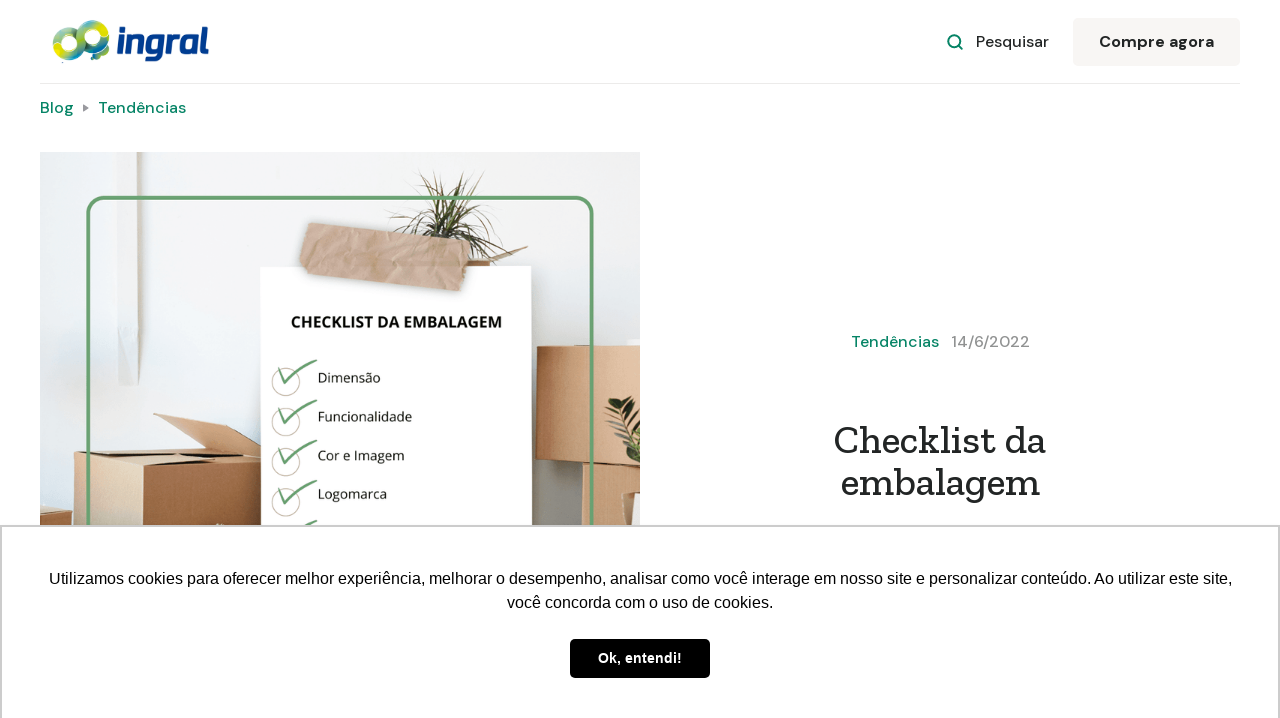

--- FILE ---
content_type: text/html
request_url: https://blog.ingral.com.br/post/checklist-da-embalagem
body_size: 6901
content:
<!DOCTYPE html><!-- Last Published: Tue Oct 01 2024 18:49:16 GMT+0000 (Coordinated Universal Time) --><html data-wf-domain="blog.ingral.com.br" data-wf-page="6046a37c529aef809f980cde" data-wf-site="5eb4a2a8748c25355927df2a" lang="pt" data-wf-collection="6046a37c529aef22ce980c95" data-wf-item-slug="checklist-da-embalagem"><head><meta charset="utf-8"/><title>Checklist da embalagem - Gráfica Ingral</title><meta content="Nosso inBlog tem sempre novidades. Confira." name="description"/><meta content="Checklist da embalagem - Gráfica Ingral" property="og:title"/><meta content="Nosso inBlog tem sempre novidades. Confira." property="og:description"/><meta content="Checklist da embalagem - Gráfica Ingral" property="twitter:title"/><meta content="Nosso inBlog tem sempre novidades. Confira." property="twitter:description"/><meta property="og:type" content="website"/><meta content="summary_large_image" name="twitter:card"/><meta content="width=device-width, initial-scale=1" name="viewport"/><meta content="-2HPWL6C6C_D_fc9LdJAOeG051m2Z5hGhp8kLZ-Z7Vc" name="google-site-verification"/><link href="https://cdn.prod.website-files.com/5eb4a2a8748c25355927df2a/css/loja-bd5244.webflow.156dd708a.css" rel="stylesheet" type="text/css"/><link href="https://fonts.googleapis.com" rel="preconnect"/><link href="https://fonts.gstatic.com" rel="preconnect" crossorigin="anonymous"/><script src="https://ajax.googleapis.com/ajax/libs/webfont/1.6.26/webfont.js" type="text/javascript"></script><script type="text/javascript">WebFont.load({  google: {    families: ["Zilla Slab:regular,500,500italic","DM Sans:regular,500,500italic,700,700italic","Caveat:regular"]  }});</script><script type="text/javascript">!function(o,c){var n=c.documentElement,t=" w-mod-";n.className+=t+"js",("ontouchstart"in o||o.DocumentTouch&&c instanceof DocumentTouch)&&(n.className+=t+"touch")}(window,document);</script><link href="https://cdn.prod.website-files.com/5eb4a2a8748c25355927df2a/5ed5a8c5f31d3ff9820526ec_ingral-favicon.png" rel="shortcut icon" type="image/x-icon"/><link href="https://cdn.prod.website-files.com/5eb4a2a8748c25355927df2a/5ed5a94a6170c99fc0048fe9_ingral-webclip.png" rel="apple-touch-icon"/><script async="" src="https://www.googletagmanager.com/gtag/js?id=UA-147160150-1"></script><script type="text/javascript">window.dataLayer = window.dataLayer || [];function gtag(){dataLayer.push(arguments);}gtag('js', new Date());gtag('config', 'UA-147160150-1', {'anonymize_ip': false});</script><script type="text/javascript">!function(f,b,e,v,n,t,s){if(f.fbq)return;n=f.fbq=function(){n.callMethod?n.callMethod.apply(n,arguments):n.queue.push(arguments)};if(!f._fbq)f._fbq=n;n.push=n;n.loaded=!0;n.version='2.0';n.agent='plwebflow';n.queue=[];t=b.createElement(e);t.async=!0;t.src=v;s=b.getElementsByTagName(e)[0];s.parentNode.insertBefore(t,s)}(window,document,'script','https://connect.facebook.net/en_US/fbevents.js');fbq('init', '5718694688202115');fbq('track', 'PageView');</script><!-- Google Tag Manager -->
<script>(function(w,d,s,l,i){w[l]=w[l]||[];w[l].push({'gtm.start':
new Date().getTime(),event:'gtm.js'});var f=d.getElementsByTagName(s)[0],
j=d.createElement(s),dl=l!='dataLayer'?'&l='+l:'';j.async=true;j.src=
'https://www.googletagmanager.com/gtm.js?id='+i+dl;f.parentNode.insertBefore(j,f);
})(window,document,'script','dataLayer','GTM-NF5KV82');</script>
<!-- End Google Tag Manager -->

<!-- TrustBox script -->
<script type="text/javascript" src="//widget.trustpilot.com/bootstrap/v5/tp.widget.bootstrap.min.js" async></script>
<!-- End TrustBox script -->

<meta name="facebook-domain-verification" content="vlpgbr37ny69lbb16x167migsecpzd" />

<meta name="p:domain_verify" content="57965f2ef9f387e6f1cc0a6210d3d104"/>

<script type="text/javascript" async src="https://d335luupugsy2.cloudfront.net/js/loader-scripts/d33ed288-93de-4a3c-996f-8bf62ea42a97-loader.js" ></script></head><body><div id="top" class="back-to-top-container"><div class="back-to-top-button-wrapper"><a href="#top" class="button-circle bg-primary-1 w-inline-block"><img src="https://cdn.prod.website-files.com/5eb4a2a8748c25355927df2a/5eb4a2a92bf8e07af0471114_icon-chevron-up.svg" alt=""/></a></div></div><div class="navigation-container"><div class="container"><div data-collapse="medium" data-animation="default" data-duration="400" data-easing="ease" data-easing2="ease" role="banner" class="navbar w-nav"><a href="https://ingral.com.br/" class="w-nav-brand"><img sizes="(max-width: 991px) 178.5px, 1vw" height="51" alt="" src="https://cdn.prod.website-files.com/5eb4a2a8748c25355927df2a/66deec0181278ffc7a0d703b_Design%20sem%20nome%20(72).png" srcset="https://cdn.prod.website-files.com/5eb4a2a8748c25355927df2a/66deec0181278ffc7a0d703b_Design%20sem%20nome%20(72)-p-500.png 500w, https://cdn.prod.website-files.com/5eb4a2a8748c25355927df2a/66deec0181278ffc7a0d703b_Design%20sem%20nome%20(72).png 700w"/></a><nav role="navigation" class="nav-menu-wrapper-2 w-nav-menu"><div class="nav-links nav-links-1"><div data-delay="0" data-hover="true" class="nav-dropdown w-dropdown"><div class="nav-link-2 w-dropdown-toggle"><div class="row no-wrap"></div></div><nav class="dropdown-list shadow w-dropdown-list"></nav></div><div data-delay="0" data-hover="true" class="nav-dropdown w-dropdown"><div class="nav-link-2 w-dropdown-toggle"><div class="row no-wrap"></div></div><nav class="dropdown-list-2 shadow w-dropdown-list"></nav></div><div data-delay="0" data-hover="true" class="nav-dropdown w-dropdown"><div class="nav-link-2 w-dropdown-toggle"><div class="row no-wrap"></div></div><nav class="dropdown-list-2 shadow w-dropdown-list"></nav></div><div data-delay="0" data-hover="true" class="nav-dropdown w-dropdown"><div class="nav-link-2 w-dropdown-toggle"><div class="row no-wrap"></div></div><nav class="dropdown-list-2 shadow w-dropdown-list"></nav></div></div></nav><div class="nav-menu-button-wrapper"><div class="nav-functions"><div class="modal-container"><div class="modal-button-wrapper"><div class="button-8 bg-white search-button"><div class="row"><img alt="" src="https://cdn.prod.website-files.com/5ed95f6791d1ed908382718c/5ed95f6791d1edc40482728b_icon-search-green.svg"/><div class="text-space-left">Pesquisar</div></div></div></div><div class="modal"><div class="modal-contents"><form action="/search" class="modal-search-form-2 w-form"><img alt="" src="https://cdn.prod.website-files.com/5ed95f6791d1ed908382718c/5ed95f6791d1ed03538271a4_icon-search.svg" class="form-input-icon"/><input class="form-input-2 form-input-naked w-input" autofocus="true" maxlength="256" name="query" placeholder="O que você está procurando?" type="search" id="search-2" required=""/><input type="submit" class="button-8 form-search-button w-button" value="Pesquisar"/></form></div></div><div data-w-id="6e8897a8-1021-ffec-8e54-abcc91651491" class="modal-screen"></div></div><a href="https://ingral.com.br/novob2c/home/" class="button-8 bg-gray-4 w-button">Compre agora</a></div><div class="menu-button w-nav-button"><img alt="" src="https://cdn.prod.website-files.com/5ed95f6791d1ed908382718c/5ed95f6791d1edda878271b9_icon-menu.svg" class="menu-icon"/><img alt="" src="https://cdn.prod.website-files.com/5ed95f6791d1ed908382718c/5ed95f6791d1ed252c8271a7_icon-x.svg" class="menu-cross-icon"/></div></div></div></div></div><div class="breadcrumb-section"><div class="container"><div class="row breadcrumb-row"><a href="/">Blog</a><img src="https://cdn.prod.website-files.com/5eb4a2a8748c25355927df2a/5eb4a2a92bf8e0bbc54710ed_icon-caret-right.svg" alt="" class="text-muted"/><a href="/blog-categorias/tendencias">Tendências</a></div></div></div><div class="section"><div class="container"><div class="row row-split-content"><div class="content-width-large"><img alt="" src="https://cdn.prod.website-files.com/5eb4a2a92bf8e062214710a1/62794f3d41ac23039b31fe59_Checklist%20da%20embalagem%20(1).png" sizes="(max-width: 479px) 95vw, (max-width: 767px) 90vw, (max-width: 991px) 600px, (max-width: 1919px) 48vw, 600px" srcset="https://cdn.prod.website-files.com/5eb4a2a92bf8e062214710a1/62794f3d41ac23039b31fe59_Checklist%20da%20embalagem%20(1)-p-500.png 500w, https://cdn.prod.website-files.com/5eb4a2a92bf8e062214710a1/62794f3d41ac23039b31fe59_Checklist%20da%20embalagem%20(1)-p-800.png 800w, https://cdn.prod.website-files.com/5eb4a2a92bf8e062214710a1/62794f3d41ac23039b31fe59_Checklist%20da%20embalagem%20(1).png 1080w"/><div style="background-color:#ed6a5e" class="blog-post-category-placeholder w-condition-invisible"><img alt="" src="https://cdn.prod.website-files.com/5eb4a2a92bf8e062214710a1/611118feb80d6e8f9cf7ded5_logo%20ingral.png" class="icon-extra-large"/></div></div><div class="content-width-medium"><div class="row row-justify-center"><a href="/blog-categorias/tendencias">Tendências</a><div class="text-space-left text-muted">14/6/2022</div></div><h1 class="medium-heading blog-post-heading">Checklist da embalagem</h1><div class="row row-justify-center"><a href="/equipe/lorena-depizzol" class="avatar-with-name w-inline-block"><img alt="" src="https://cdn.prod.website-files.com/5eb4a2a92bf8e062214710a1/621fbfce1f5bf0f787cdf5b6_WhatsApp%20Image%202021-11-08%20at%2023.33.43%20200.jpeg" class="avatar avatar-small"/><div class="row text-small text-space-left"><div>por </div><div>Lorena Depizzol</div></div></a></div></div></div></div></div><div class="section bg-gray-4"><div class="container"><div class="row row-justify-center"><div class="content-width-large"><div class="article w-richtext"><p>A embalagem é muito mais que uma caixa de transporte. 📦</p><p>Separamos um checklist de tudo o que você precisa considerar na hora de montar aquela identidade pro seu produto.</p><h3>1. Dimensão</h3><p>Item primordial para auxiliar na logística ou melhorar a comunicação do produto no seu ponto de venda.</p><h3>2. Funcionalidade</h3><p>A funcionalidade da embalagem é fundamental para o melhor uso e aproveitamento do produto. Deve-se considerar aspectos como forma facilitada de abertura e de uso, consumo ou aplicação do produto, e sempre que possível, fechamento da embalagem.</p><h3>3. Cor e imagem</h3><p>A cor é um elemento eficiente de identidade de uma marca ou de um produto. É preciso que o produto tenha uma cor claramente definida. Já a imagem agrega significado ao produto, ajudando na compreensão das características, expressando claramente do que se trata o produto, a forma de consumo e o uso mais frequente.</p><h3>4. Logomarca</h3><p>O logotipo é a assinatura do produto. Quando o produto tem nome, o logo precisa estar escrito numa letra desenhada, diferente das demais utilizadas na embalagem, fazendo com que o logotipo tenha personalidade e expressão únicas.</p><h3>5. Textos regulamentares</h3><p>Este tipo de texto precisa estar de acordo com a legislação do país vigente ou de destino do produto, inclusive informações do idioma local. É preciso consultar a legislação e as exigências de rotulagem de cada país e de cada categoria de produtos, pois elas têm exigências diferentes.</p><h3>6. QR-code e site</h3><p>O QR Code transfere ao produto atributos positivos, pois ele está associado à modernidade e a tecnologia. Mas atenção para onde o consumidor vai parar quando ler o código. Quando fizer uso do QR Code em produtos para exportação, o link de acesso a informações deve estar no idioma do país de destino do produto. ntegração da embalagem com a Web é fundamental, principalmente nos mercados internacionais. É preciso “convidar” o consumidor a visitar o site, oferecendo informações úteis e interessantes. Não basta colocar o site junto com endereço da empresa, o site precisa estar destacado, em tamanho legível e acompanhado do convite: “Visite nosso Site” ou convites similares.</p><p>Procure aproveitar sua embalagem para divulgar sua empresa e seus produtos. Além de fundamental para requisitos básicos como armazenamento, transporte e durabilidade, a embalagem pode ser utilizada para alimentar o negócio da empresa, e ela faz isso quando se torna competitiva e é utilizada como ferramenta de marketing.</p><p>‍</p></div><div class="article-tags-wrapper"><div class="tags-horizontal-wrapper"><div class="text-space-right">Tags:</div><div class="w-dyn-list"><div role="list" class="tags-horizontal w-dyn-items"><div role="listitem" class="w-dyn-item"><a href="/tags/caixa-sedex" class="tag-link w-inline-block"><div class="badge"><div class="badge-bg badge-bg-link bg-primary-1"></div><div class="badge-text text-primary-1">caixa sedex</div></div></a></div><div role="listitem" class="w-dyn-item"><a href="/tags/caixa-maleta" class="tag-link w-inline-block"><div class="badge"><div class="badge-bg badge-bg-link bg-primary-1"></div><div class="badge-text text-primary-1">caixa maleta</div></div></a></div><div role="listitem" class="w-dyn-item"><a href="/tags/design" class="tag-link w-inline-block"><div class="badge"><div class="badge-bg badge-bg-link bg-primary-1"></div><div class="badge-text text-primary-1">design</div></div></a></div><div role="listitem" class="w-dyn-item"><a href="/tags/impressao-digital" class="tag-link w-inline-block"><div class="badge"><div class="badge-bg badge-bg-link bg-primary-1"></div><div class="badge-text text-primary-1">impressão digital</div></div></a></div><div role="listitem" class="w-dyn-item"><a href="/tags/inovacao" class="tag-link w-inline-block"><div class="badge"><div class="badge-bg badge-bg-link bg-primary-1"></div><div class="badge-text text-primary-1">inovação</div></div></a></div></div></div></div></div></div></div></div></div><div class="section no-top-space bg-gray-4"><div class="container"><div class="section-title"><h3 class="medium-heading no-bottom-space">Continue lendo</h3></div><div class="w-dyn-list"><div role="list" class="grid-thirds blog-grid-thirds w-dyn-items"><div role="listitem" class="w-dyn-item"><div class="card no-border blog-card"><a href="/post/tendencias-2026-em-embalagens-sustentabilidade-personalizacao-e-design-inteligente" class="w-inline-block"><img alt="" src="https://cdn.prod.website-files.com/5eb4a2a92bf8e062214710a1/690b66c3891560c5f500d7ba_Design%20sem%20nome%20-%202025-11-05T120002.033.png" class="card-image-head"/></a><div class="card-body blog-card-body"><a href="/post/tendencias-2026-em-embalagens-sustentabilidade-personalizacao-e-design-inteligente" class="card-blog-link w-inline-block"><h4>Tendências 2026 em embalagens: sustentabilidade, personalização e design inteligente</h4></a></div><div class="card-foot no-border text-small"><div class="row row-justify-between"><div class="post-meta-left"><a href="/blog-categorias/tendencias">Tendências</a><div class="text-space-left text-muted">Aug 9, 2021</div></div><div class="post-meta-right text-muted"><div>by </div><div>Lorena Depizzol</div></div></div></div></div><div class="card no-border blog-card w-condition-invisible"><a style="background-color:#ed6a5e" href="/post/tendencias-2026-em-embalagens-sustentabilidade-personalizacao-e-design-inteligente" class="card-blog-category-head w-inline-block"><img alt="" src="https://cdn.prod.website-files.com/5eb4a2a92bf8e062214710a1/611118feb80d6e8f9cf7ded5_logo%20ingral.png" class="card-image-head icon-extra-large"/><h4 class="no-bottom-space">Tendências 2026 em embalagens: sustentabilidade, personalização e design inteligente</h4></a><div class="card-foot no-border text-small"><div class="row row-justify-between"><div class="post-meta-left"><a href="/blog-categorias/tendencias">Tendências</a><div class="text-space-left text-muted">Aug 9, 2021</div></div><div class="post-meta-right text-muted"><div>by </div><div>Lorena Depizzol</div></div></div></div></div></div><div role="listitem" class="w-dyn-item"><div class="card no-border blog-card"><a href="/post/sustentabilidade-na-embalagem-como-o-papel-e-o-papelao-estao-liderando-a-nova-era-da-comunicacao-visual" class="w-inline-block"><img alt="" src="https://cdn.prod.website-files.com/5eb4a2a92bf8e062214710a1/690b62f33a0f56095f8280f7_Design%20sem%20nome%20-%202025-11-05T114501.480.png" class="card-image-head"/></a><div class="card-body blog-card-body"><a href="/post/sustentabilidade-na-embalagem-como-o-papel-e-o-papelao-estao-liderando-a-nova-era-da-comunicacao-visual" class="card-blog-link w-inline-block"><h4>Sustentabilidade na embalagem: como o papel e o papelão estão liderando a nova era da comunicação visual</h4></a></div><div class="card-foot no-border text-small"><div class="row row-justify-between"><div class="post-meta-left"><a href="/blog-categorias/tendencias">Tendências</a><div class="text-space-left text-muted">Aug 9, 2021</div></div><div class="post-meta-right text-muted"><div>by </div><div>Lorena Depizzol</div></div></div></div></div><div class="card no-border blog-card w-condition-invisible"><a style="background-color:#ed6a5e" href="/post/sustentabilidade-na-embalagem-como-o-papel-e-o-papelao-estao-liderando-a-nova-era-da-comunicacao-visual" class="card-blog-category-head w-inline-block"><img alt="" src="https://cdn.prod.website-files.com/5eb4a2a92bf8e062214710a1/611118feb80d6e8f9cf7ded5_logo%20ingral.png" class="card-image-head icon-extra-large"/><h4 class="no-bottom-space">Sustentabilidade na embalagem: como o papel e o papelão estão liderando a nova era da comunicação visual</h4></a><div class="card-foot no-border text-small"><div class="row row-justify-between"><div class="post-meta-left"><a href="/blog-categorias/tendencias">Tendências</a><div class="text-space-left text-muted">Aug 9, 2021</div></div><div class="post-meta-right text-muted"><div>by </div><div>Lorena Depizzol</div></div></div></div></div></div><div role="listitem" class="w-dyn-item"><div class="card no-border blog-card"><a href="/post/minimalismo-personalizacao-e-impacto-as-novas-regras-das-embalagens-de-presente-para-marcas-que-querem-se-destacar" class="w-inline-block"><img alt="" src="https://cdn.prod.website-files.com/5eb4a2a92bf8e062214710a1/690b5ed5b547c4c696127364_Design%20sem%20nome%20-%202025-11-05T112723.620.png" class="card-image-head"/></a><div class="card-body blog-card-body"><a href="/post/minimalismo-personalizacao-e-impacto-as-novas-regras-das-embalagens-de-presente-para-marcas-que-querem-se-destacar" class="card-blog-link w-inline-block"><h4>Minimalismo, personalização e impacto: as novas regras das embalagens de presente para marcas que querem se destacar</h4></a></div><div class="card-foot no-border text-small"><div class="row row-justify-between"><div class="post-meta-left"><a href="/blog-categorias/tendencias">Tendências</a><div class="text-space-left text-muted">Aug 9, 2021</div></div><div class="post-meta-right text-muted"><div>by </div><div>Lorena Depizzol</div></div></div></div></div><div class="card no-border blog-card w-condition-invisible"><a style="background-color:#ed6a5e" href="/post/minimalismo-personalizacao-e-impacto-as-novas-regras-das-embalagens-de-presente-para-marcas-que-querem-se-destacar" class="card-blog-category-head w-inline-block"><img alt="" src="https://cdn.prod.website-files.com/5eb4a2a92bf8e062214710a1/611118feb80d6e8f9cf7ded5_logo%20ingral.png" class="card-image-head icon-extra-large"/><h4 class="no-bottom-space">Minimalismo, personalização e impacto: as novas regras das embalagens de presente para marcas que querem se destacar</h4></a><div class="card-foot no-border text-small"><div class="row row-justify-between"><div class="post-meta-left"><a href="/blog-categorias/tendencias">Tendências</a><div class="text-space-left text-muted">Aug 9, 2021</div></div><div class="post-meta-right text-muted"><div>by </div><div>Lorena Depizzol</div></div></div></div></div></div></div></div></div></div><footer class="bg-primary-3"><div class="section"><div class="container"><div class="columns w-row"><div class="w-col w-col-8"><div class="row-cta"><h3 class="cta-row-heading">Inscreva-se em nossa newsletter para receber ofertas especiais, novidades exclusivas e insights incríveis.<br/></h3><div class="w-embed"></div></div></div><div class="w-col w-col-4"><div class="w-form"><form id="email-form" name="email-form" data-name="Email Form" method="get" data-wf-page-id="6046a37c529aef809f980cde" data-wf-element-id="d693b28a-51d5-4211-2669-aea528ee8014"><label for="email">Email</label><input class="w-input" maxlength="256" name="email" data-name="Email" placeholder="" type="email" id="email" required=""/><input type="submit" data-wait="Aguarde" class="submit-button-2 w-button" value="Inscreva-se"/></form><div class="w-form-done"><div>Obrigada!</div></div><div class="w-form-fail"><div>Algo de errado aconteceu.</div></div></div></div></div></div></div><div class="horizontal-rule bg-white"></div><div class="footer"><div class="container"><div class="footer-row"><div class="footer-left"><a href="#" class="footer-logo w-inline-block"><img src="https://cdn.prod.website-files.com/5eb4a2a8748c25355927df2a/5ec359a7f9aaf957ed43485b_logo-branca.png" width="100" alt=""/></a><p class="text-large footer-text">(27) 3442-1635<br/>ingral@ingral.com.br</p><ul role="list" class="social-icons-list w-list-unstyled"><li class="list-item"><a href="http://twitter.com/graficaingral" target="_blank" class="button-circle button-small bg-white w-inline-block"><img src="https://cdn.prod.website-files.com/5eb4a2a8748c25355927df2a/5eb4a2a92bf8e05fec4710ec_twitter.svg" alt="" class="social-icon"/></a></li><li class="list-item"><a href="https://www.linkedin.com/company/ingral/" target="_blank" class="button-circle button-small bg-white w-inline-block"><img src="https://cdn.prod.website-files.com/5eb4a2a8748c25355927df2a/5eb4a2a92bf8e0dc3f4710e6_linkedin.svg" alt="" class="social-icon"/></a></li><li class="list-item"><a href="https://www.instagram.com/ingralembalagens/" class="button-circle button-small bg-white w-inline-block"><img src="https://cdn.prod.website-files.com/5eb4a2a8748c25355927df2a/5eb4a2a92bf8e0fcd247110a_instagram.svg" alt="" class="social-icon"/></a></li><li class="list-item"><a href="https://facebook.com/ingral" target="_blank" class="button-circle button-small bg-white w-inline-block"><img src="https://cdn.prod.website-files.com/5eb4a2a8748c25355927df2a/5eb4a2a92bf8e01544471128_facebook.svg" alt="" class="social-icon"/></a></li><li class="list-item"><a href="https://www.youtube.com/channel/UCHpWqRPu4-9hSOZbTmPUvGQ/featured?view_as=public" target="_blank" class="button-circle button-small bg-white w-inline-block"><img src="https://cdn.prod.website-files.com/5eb4a2a8748c25355927df2a/5eb4a2a92bf8e0183d4710e4_youtube.svg" alt="" class="social-icon"/></a></li></ul></div><div class="footer-right"><div class="footer-menu-column"><ul role="list" class="link-list w-list-unstyled"><li><a href="https://ingral.com.br/novob2c/produtos-categorias/0QPFOPNJ/Escritorio-e-Papelaria.html" class="hover-link text-white">Linha Papelaria</a></li><li><a href="https://ingral.com.br/novob2c/produtos-categorias/8ORHNPNJ/Brindes-Publicitarios.html" class="hover-link text-white">Linha Brindes</a></li><li><a href="https://ingral.com.br/novob2c/produtos-categorias/8ROMOPNJ/Marketing-e-Promocional.html" class="hover-link text-white">Linha Promocional</a></li><li><a href="https://ingral.com.br/novob2c/produtos-categorias/0PQONPNJ/Embalagens-e-Rotulos.html" class="hover-link text-white">Linha Embalagens</a></li></ul></div></div></div></div><div class="container"><div class="footer-lower-row"><div>© 2020. Gráfica Ingral<a href="https://webflow.io/" target="_blank" class="hover-link text-white"></a></div></div></div></div></footer><script src="https://d3e54v103j8qbb.cloudfront.net/js/jquery-3.5.1.min.dc5e7f18c8.js?site=5eb4a2a8748c25355927df2a" type="text/javascript" integrity="sha256-9/aliU8dGd2tb6OSsuzixeV4y/faTqgFtohetphbbj0=" crossorigin="anonymous"></script><script src="https://cdn.prod.website-files.com/5eb4a2a8748c25355927df2a/js/webflow.635d41a62.js" type="text/javascript"></script><!-- Google Tag Manager (noscript) -->
<noscript><iframe src="https://www.googletagmanager.com/ns.html?id=GTM-NF5KV82"
height="0" width="0" style="display:none;visibility:hidden"></iframe></noscript>
<!-- End Google Tag Manager (noscript) -->

<script type="text/javascript">
    (function(e,t,o,n,p,r,i){e.visitorGlobalObjectAlias=n;e[e.visitorGlobalObjectAlias]=e[e.visitorGlobalObjectAlias]||function(){(e[e.visitorGlobalObjectAlias].q=e[e.visitorGlobalObjectAlias].q||[]).push(arguments)};e[e.visitorGlobalObjectAlias].l=(new Date).getTime();r=t.createElement("script");r.src=o;r.async=true;i=t.getElementsByTagName("script")[0];i.parentNode.insertBefore(r,i)})(window,document,"https://diffuser-cdn.app-us1.com/diffuser/diffuser.js","vgo");
    vgo('setAccount', '800571531');
    vgo('setTrackByDefault', true);

    vgo('process');
</script></body></html>

--- FILE ---
content_type: text/html;charset=utf-8
request_url: https://pageview-notify.rdstation.com.br/send
body_size: -73
content:
18a85a2c-b9e2-4719-9927-c4859a33522a

--- FILE ---
content_type: image/svg+xml
request_url: https://cdn.prod.website-files.com/5ed95f6791d1ed908382718c/5ed95f6791d1edc40482728b_icon-search-green.svg
body_size: -106
content:
<svg width="18" height="18" viewBox="0 0 18 18" fill="none" xmlns="http://www.w3.org/2000/svg">
<path d="M8.25 14.25C11.5637 14.25 14.25 11.5637 14.25 8.25C14.25 4.93629 11.5637 2.25 8.25 2.25C4.93629 2.25 2.25 4.93629 2.25 8.25C2.25 11.5637 4.93629 14.25 8.25 14.25Z" stroke="#068466" stroke-width="2" stroke-linecap="round" stroke-linejoin="round"/>
<path d="M15.7508 15.7498L12.4883 12.4873" stroke="#068466" stroke-width="2" stroke-linecap="round" stroke-linejoin="round"/>
</svg>


--- FILE ---
content_type: image/svg+xml
request_url: https://cdn.prod.website-files.com/5eb4a2a8748c25355927df2a/5eb4a2a92bf8e01544471128_facebook.svg
body_size: -40
content:
<svg width="24" height="24" viewBox="0 0 24 24" fill="none" xmlns="http://www.w3.org/2000/svg">
<path d="M13.789 23.9943V13.0493H17.3269L17.8566 8.78383H13.789V6.06047C13.789 4.82555 14.1192 3.98389 15.8248 3.98389L18 3.98284V0.167893C17.6236 0.1161 16.3325 0 14.8304 0C11.6942 0 9.54712 1.98771 9.54712 5.63825V8.78395H6V13.0494H9.54701V23.9944L13.789 23.9943Z" fill="white"/>
</svg>


--- FILE ---
content_type: image/svg+xml
request_url: https://cdn.prod.website-files.com/5eb4a2a8748c25355927df2a/5eb4a2a92bf8e05fec4710ec_twitter.svg
body_size: 217
content:
<svg width="24" height="24" viewBox="0 0 24 24" fill="none" xmlns="http://www.w3.org/2000/svg">
<g clip-path="url(#clip0)">
<path d="M23.954 4.56897C23.069 4.95797 22.124 5.22297 21.129 5.34397C22.143 4.73297 22.923 3.76997 23.292 2.62097C22.341 3.17597 21.287 3.57997 20.165 3.80497C19.269 2.84597 17.992 2.24597 16.574 2.24597C13.857 2.24597 11.654 4.44897 11.654 7.16297C11.654 7.55297 11.699 7.92797 11.781 8.28697C7.691 8.09397 4.066 6.12997 1.64 3.16097C1.213 3.88297 0.974 4.72197 0.974 5.63597C0.974 7.34597 1.844 8.84897 3.162 9.73197C2.355 9.70597 1.596 9.48397 0.934 9.11597V9.17697C0.934 11.562 2.627 13.551 4.88 14.004C4.467 14.115 4.031 14.175 3.584 14.175C3.27 14.175 2.969 14.145 2.668 14.089C3.299 16.042 5.113 17.466 7.272 17.506C5.592 18.825 3.463 19.611 1.17 19.611C0.78 19.611 0.391 19.588 0 19.544C2.189 20.938 4.768 21.753 7.557 21.753C16.611 21.753 21.556 14.257 21.556 7.76697C21.556 7.55797 21.556 7.34697 21.541 7.13697C22.502 6.44797 23.341 5.57697 24.001 4.58897L23.954 4.56897Z" fill="white"/>
</g>
<defs>
<clipPath id="clip0">
<rect width="24" height="24" fill="white"/>
</clipPath>
</defs>
</svg>


--- FILE ---
content_type: image/svg+xml
request_url: https://cdn.prod.website-files.com/5ed95f6791d1ed908382718c/5ed95f6791d1ed03538271a4_icon-search.svg
body_size: -135
content:
<svg width="24" height="24" viewBox="0 0 24 24" fill="none" xmlns="http://www.w3.org/2000/svg">
<path d="M11 19C15.4183 19 19 15.4183 19 11C19 6.58172 15.4183 3 11 3C6.58172 3 3 6.58172 3 11C3 15.4183 6.58172 19 11 19Z" stroke="#272929" stroke-width="2" stroke-linecap="round" stroke-linejoin="round"/>
<path d="M21 21L16.65 16.65" stroke="#272929" stroke-width="2" stroke-linecap="round" stroke-linejoin="round"/>
</svg>
